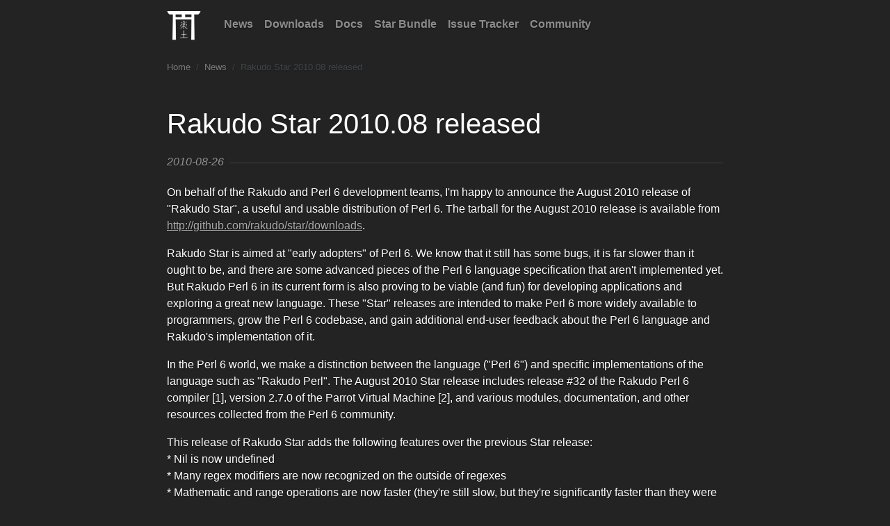

--- FILE ---
content_type: text/html;charset=UTF-8
request_url: https://www.rakudo.org/post/rakudo-star-2010-08-released
body_size: 2380
content:
<!DOCTYPE html>
<html lang="en">
  <head>
    <meta charset="utf-8">
    <meta http-equiv="X-UA-Compatible" content="IE=edge">
    <meta name="viewport" content="width=device-width, initial-scale=1">
    <meta property="og:image"
      content="https://www.rakudo.org/asset/logo.png">
    <meta name="twitter:image"
      content="https://www.rakudo.org/asset/logo.png">
    <title>Rakudo Star 2010.08 released
      - Rakudo Compiler for Raku Programming Language</title>
    <link href="/asset/f74a9e05c3/app.css" rel="stylesheet">
    <link href="/favicon.ico" rel="shortcut icon" type="image/x-icon">
  </head>



  <body>
    <div class="cover-container d-flex h-100 p-3 mx-auto flex-column">
      <header class="masthead mb-auto">
        <div class="inner">
          <h3 class="masthead-brand">
            <a href="/"><img
              src="/asset/pics/logo-inverse.png" alt=""></a>
          </h3>
          <nav class="nav nav-masthead justify-content-center">
            <a class="nav-link"
              href="/news">News</a>
            <a class="nav-link"
              href="/downloads">Downloads</a>
            <a class="nav-link"
              href="/docs">Docs</a>
            <a class="nav-link"
              href="/star">Star Bundle</a>
            <a class="nav-link"
              href="/issue-trackers">Issue Tracker</a>
            <a class="nav-link"
              href="/community">Community</a>
          </nav>
        </div>
        <nav aria-label="breadcrumb" class="breadcrumbs"><ol class="breadcrumb bg-dark">
<li class="breadcrumb-item"><a href="/">Home</a></li>
<li class="breadcrumb-item"><a href="/news">News</a></li>
<li class="breadcrumb-item active" aria-current="page">Rakudo Star 2010.08 released</li></ol></nav>
      </header>
      <div id="content"
        
      >
<article>
  <h2 class="h1">Rakudo Star 2010.08 released</h2>
  <p class="article-description">
  <span class="date">2010-08-26</span>
  <p>On behalf of the Rakudo and Perl 6 development teams, I&#39;m happy to announce the August 2010 release of &quot;Rakudo Star&quot;, a useful and usable distribution of Perl 6.  The tarball for the August 2010 release is available from <a href="http://github.com/rakudo/star/downloads">http://github.com/rakudo/star/downloads</a>.</p>

<p>Rakudo Star is aimed at &quot;early adopters&quot; of Perl 6.  We know that it still has some bugs, it is far slower than it ought to be, and there are some advanced pieces of the Perl 6 language specification that aren&#39;t implemented yet.  But Rakudo Perl 6 in its current form is also proving to be viable (and fun) for developing applications and exploring a great new language.  These &quot;Star&quot; releases are intended to make Perl 6 more widely available to programmers, grow the Perl 6 codebase, and gain additional end-user feedback about the Perl 6 language and Rakudo&#39;s implementation of it.</p>

<p>In the Perl 6 world, we make a distinction between the language (&quot;Perl 6&quot;) and specific implementations of the language such as &quot;Rakudo Perl&quot;.  The August 2010 Star release includes release #32 of the Rakudo Perl 6 compiler [1], version 2.7.0 of the Parrot Virtual Machine [2], and various modules, documentation, and other resources collected from the Perl 6 community.</p>

<p>This release of Rakudo Star adds the following features over the previous Star release:<br>
  * Nil is now undefined<br>
  * Many regex modifiers are now recognized on the outside of regexes<br>
  * Mathematic and range operations are now faster (they&#39;re still slow, but they&#39;re significantly faster than they were in the previous release)<br>
  * Initial implementations of .pack and .unpack<br>
  * MAIN can parse short arguments<br>
  * Removed a significant memory leak for loops and other repeated blocks</p>

<p>This release (temporarily?) omits the Config::INI module that was included in the 2010.07 release, as it no longer builds with the shipped version of Rakudo.  We hope to see Config::INI return soon.</p>

<p>There are some key features of Perl 6 that Rakudo Star does not yet handle appropriately, although they will appear in upcoming releases.  Thus, we do not consider Rakudo Star to be a &quot;Perl 6.0.0&quot; or &quot;1.0&quot; release.  Some of the not-quite-there features include:<br>
  * nested package definitions<br>
  * binary objects, native types, pack and unpack<br>
  * typed arrays<br>
  * macros<br>
  * state variables<br>
  * threads and concurrency<br>
  * Unicode strings at levels other than codepoints<br>
  * pre and post constraints, and some other phasers<br>
  * interactive readline that understands Unicode<br>
  * backslash escapes in regex &lt;[...]&gt; character classes<br>
  * non-blocking I/O<br>
  * most of Synopsis 9<br>
  * perl6doc or pod manipulation tools</p>

<p>In many places we&#39;ve tried to make Rakudo smart enough to inform the programmer that a given feature isn&#39;t implemented, but there are many that we&#39;ve missed.  Bug reports about missing and broken features are welcomed.</p>

<p>See <a href="http://perl6.org/" title="http://perl6.org/">http://perl6.org/</a> for links to much more information about Perl 6, including documentation, example code, tutorials, reference materials, specification documents, and other supporting resources. An updated draft of a Perl 6 book is available as &lt;docs/UsingPerl6-draft.pdf&gt; in the release tarball.</p>

<p>The development team thanks all of the contributors and sponsors for making Rakudo Star possible.  If you would like to contribute, see <a href="http://rakudo.org/how-to-help">http://rakudo.org/how-to-help</a>, ask on the <a href="/cdn-cgi/l/email-protection#55253027396378363a38253c39302715253027397b3a2732"><span class="__cf_email__" data-cfemail="fe8e9b8c92c8d39d91938e97929b8cbe8e9b8c92d0918c99">[email&#160;protected]</span></a> mailing list, or join us on IRC channel #perl6 on freenode.</p>

<p>Rakudo Star releases are created on a monthly cycle or as needed in response to important bug fixes or improvements.  The next planned release of Rakudo Star will be on September 28, 2010.</p>

<p>[1] <a href="http://github.com/rakudo/rakudo" title="http://github.com/rakudo/rakudo">http://github.com/rakudo/rakudo</a><br>
[2] <a href="http://parrot.org/" title="http://parrot.org/">http://parrot.org/</a></p>

</article>
</div>

      <footer class="mastfoot mt-auto">
        <div class="inner">
          <p><a href="https://github.com/rakudo/rakudo">rakudo/rakudo</a>
            | <a href="https://twitter.com/search?q=%23rakulang"
              >#rakulang</a>
            | <a href="https://web.libera.chat/#raku"
              >#raku</a>
            | <a href="/feed">News RSS</a>
          </p>
        </div>
      </footer>
    </div>
    <script data-cfasync="false" src="/cdn-cgi/scripts/5c5dd728/cloudflare-static/email-decode.min.js"></script><script src="/asset/a69a4689ef/app.js"></script>
  </body>
</html>


--- FILE ---
content_type: image/svg+xml
request_url: https://www.rakudo.org/asset/pics/github-logo.svg
body_size: 582
content:
<?xml version="1.0" encoding="UTF-8" standalone="no"?>
<!-- Svg Vector Icons : http://www.onlinewebfonts.com/icon -->

<svg
   xmlns:dc="http://purl.org/dc/elements/1.1/"
   xmlns:cc="http://creativecommons.org/ns#"
   xmlns:rdf="http://www.w3.org/1999/02/22-rdf-syntax-ns#"
   xmlns:svg="http://www.w3.org/2000/svg"
   xmlns="http://www.w3.org/2000/svg"
   xmlns:sodipodi="http://sodipodi.sourceforge.net/DTD/sodipodi-0.dtd"
   xmlns:inkscape="http://www.inkscape.org/namespaces/inkscape"
   version="1.1"
   x="0px"
   y="0px"
   viewBox="0 0 1000 1000"
   enable-background="new 0 0 1000 1000"
   xml:space="preserve"
   id="svg40"
   sodipodi:docname="github-logo.svg"
   inkscape:version="0.92.4 (unknown)"><defs
   id="defs44" /><sodipodi:namedview
   pagecolor="#ffffff"
   bordercolor="#666666"
   borderopacity="1"
   objecttolerance="10"
   gridtolerance="10"
   guidetolerance="10"
   inkscape:pageopacity="0"
   inkscape:pageshadow="2"
   inkscape:window-width="2560"
   inkscape:window-height="1364"
   id="namedview42"
   showgrid="false"
   inkscape:zoom="0.944"
   inkscape:cx="15.460827"
   inkscape:cy="592.94396"
   inkscape:window-x="0"
   inkscape:window-y="47"
   inkscape:window-maximized="1"
   inkscape:current-layer="svg40" />
<metadata
   id="metadata2"> Svg Vector Icons : http://www.onlinewebfonts.com/icon <rdf:RDF><cc:Work
     rdf:about=""><dc:format>image/svg+xml</dc:format><dc:type
       rdf:resource="http://purl.org/dc/dcmitype/StillImage" /></cc:Work></rdf:RDF></metadata>
<g
   id="g38"
   style="fill:#ffffff"><g
     id="g6"
     style="fill:#ffffff"><path
       d="M667.9,972.5c-4.8,1.7-9.6,3.8-14.5,4.7c-18.8,3.4-30.8-6.3-31-25.6c-0.2-35.7-0.2-71.4,0.4-107.1c0.6-41.1-0.4-81.6-31.6-115.5c18.6-3.3,35.1-5.7,51.3-9.4c107.2-24.6,162.8-92.2,169.9-204.4c3.6-57.1-6.6-109.5-44.5-154.5c-2.7-3.2-2.9-10.4-1.6-15c10.1-37.2,7.2-73.5-4.6-109.9c-2.9-9.1-7.8-11.9-16.7-11.3c-31.5,1.7-60.3,12.8-85.7,29.8c-24.5,16.4-47.3,20-76.4,13.4c-64.1-14.5-128.6-10.2-192.6,4.6c-7.2,1.7-17-0.6-23.6-4.5c-30-17.6-60-34.7-94.7-41.5c-26.8-5.2-29.1-3.9-36.2,22c-8.9,32.6-9.8,65.3-0.7,98.1c1.3,4.8-0.1,12.4-3.2,16c-71,79.2-45.3,228.8,2.5,286.1c37.2,44.5,86.6,64.5,141.4,75c9.6,1.8,19.1,3.1,28.7,4.8c-8.2,21.4-15.6,41.5-23.9,61.4c-1.6,3.8-6.8,7-11.1,8.7c-53.8,20.9-100,5.5-130.8-43.3c-16.5-26-37.6-45.5-69-51.1c-1-0.2-2-0.7-2.9-0.6c-8.5,2.2-16.8,4.5-25.3,6.8c4.8,6.6,8.1,15.5,14.5,19.5c26.7,16.9,44,40.9,55.5,69.3c18,44.5,53,64.4,98.4,68.2c22.2,1.8,44.6,0.3,68.8,0.3c0,27.6,1,59.2-0.4,90.6c-0.7,16.9-17.7,23.7-38.1,16.7c-54-18.5-104.1-45-147.4-82.2C36.5,758.1-23.7,588,28.2,388.9C80,190.4,214.9,68.7,416.5,30.5C695.6-22.3,959.9,181,987.6,464.2C1009.5,687.6,878.1,896.5,667.9,972.5z M404.8,727.3c-0.2,0.4-0.3,0.7-0.4,1.1c0.5,0.1,1,0.2,1.5,0.2C406.3,728.6,406.6,729.3,404.8,727.3z M278.6,815.6c4.3,2.7,8.5,6.1,13.2,7.6c1.7,0.6,4.9-3.4,10.5-7.5c-7.8-3-12.4-5.6-17.3-6.3C283.2,809.1,280.7,813.4,278.6,815.6z M318.3,822.4c0.6,2.9,6.4,6.6,9.9,6.5c3.3-0.1,6.5-4.4,9.8-6.9c-3-2.7-6-5.4-15.2-13.7C320.8,814,317.5,818.7,318.3,822.4z M367.1,810.6c-4.1,1-7.6,4.8-11.3,7.4c2.2,2.8,4.4,5.3,7.9,9.7c4.9-4.4,8.2-7.5,11.5-10.5C372.4,814.8,369.2,810.1,367.1,810.6z M246.2,794.2c2.3,4.3,5.8,8,10.6,14.1c3.2-5.2,6.7-9.2,6-10c-3-4-7.1-7.2-11.2-10.2C251.4,787.9,245.7,793.2,246.2,794.2z"
       id="path4"
       style="fill:#ffffff" /></g><g
     id="g8"
     style="fill:#ffffff" /><g
     id="g10"
     style="fill:#ffffff" /><g
     id="g12"
     style="fill:#ffffff" /><g
     id="g14"
     style="fill:#ffffff" /><g
     id="g16"
     style="fill:#ffffff" /><g
     id="g18"
     style="fill:#ffffff" /><g
     id="g20"
     style="fill:#ffffff" /><g
     id="g22"
     style="fill:#ffffff" /><g
     id="g24"
     style="fill:#ffffff" /><g
     id="g26"
     style="fill:#ffffff" /><g
     id="g28"
     style="fill:#ffffff" /><g
     id="g30"
     style="fill:#ffffff" /><g
     id="g32"
     style="fill:#ffffff" /><g
     id="g34"
     style="fill:#ffffff" /><g
     id="g36"
     style="fill:#ffffff" /></g>
</svg>

--- FILE ---
content_type: image/svg+xml
request_url: https://www.rakudo.org/asset/pics/tw.svg
body_size: -379
content:
<?xml version="1.0" encoding="UTF-8" standalone="no"?>
<svg
   xmlns:dc="http://purl.org/dc/elements/1.1/"
   xmlns:cc="http://creativecommons.org/ns#"
   xmlns:rdf="http://www.w3.org/1999/02/22-rdf-syntax-ns#"
   xmlns:svg="http://www.w3.org/2000/svg"
   xmlns="http://www.w3.org/2000/svg"
   xmlns:sodipodi="http://sodipodi.sourceforge.net/DTD/sodipodi-0.dtd"
   xmlns:inkscape="http://www.inkscape.org/namespaces/inkscape"
   height="32"
   id="twitter"
   viewBox="0 0 32 32"
   width="32"
   version="1.1"
   sodipodi:docname="tw.svg"
   inkscape:version="0.92.4 (unknown)">
  <metadata
     id="metadata9">
    <rdf:RDF>
      <cc:Work
         rdf:about="">
        <dc:format>image/svg+xml</dc:format>
        <dc:type
           rdf:resource="http://purl.org/dc/dcmitype/StillImage" />
      </cc:Work>
    </rdf:RDF>
  </metadata>
  <defs
     id="defs7" />
  <sodipodi:namedview
     pagecolor="#ffffff"
     bordercolor="#666666"
     borderopacity="1"
     objecttolerance="10"
     gridtolerance="10"
     guidetolerance="10"
     inkscape:pageopacity="0"
     inkscape:pageshadow="2"
     inkscape:window-width="640"
     inkscape:window-height="480"
     id="namedview5"
     showgrid="false"
     inkscape:zoom="7.375"
     inkscape:cx="16"
     inkscape:cy="16"
     inkscape:window-x="0"
     inkscape:window-y="47"
     inkscape:window-maximized="0"
     inkscape:current-layer="twitter" />
  <path
     d="M2 4 C6 8 10 12 15 11 A6 6 0 0 1 22 4 A6 6 0 0 1 26 6 A8 8 0 0 0 31 4 A8 8 0 0 1 28 8 A8 8 0 0 0 32 7 A8 8 0 0 1 28 11 A18 18 0 0 1 10 30 A18 18 0 0 1 0 27 A12 12 0 0 0 8 24 A8 8 0 0 1 3 20 A8 8 0 0 0 6 19.5 A8 8 0 0 1 0 12 A8 8 0 0 0 3 13 A8 8 0 0 1 2 4"
     id="path2"
     style="fill:#ffffff" />
</svg>


--- FILE ---
content_type: image/svg+xml
request_url: https://www.rakudo.org/asset/pics/irc-icon.svg
body_size: 1935
content:
<?xml version="1.0" encoding="UTF-8" standalone="no"?>
<!-- Generator: Adobe Illustrator 18.0.0, SVG Export Plug-In . SVG Version: 6.00 Build 0)  -->

<svg
   xmlns:dc="http://purl.org/dc/elements/1.1/"
   xmlns:cc="http://creativecommons.org/ns#"
   xmlns:rdf="http://www.w3.org/1999/02/22-rdf-syntax-ns#"
   xmlns:svg="http://www.w3.org/2000/svg"
   xmlns="http://www.w3.org/2000/svg"
   xmlns:sodipodi="http://sodipodi.sourceforge.net/DTD/sodipodi-0.dtd"
   xmlns:inkscape="http://www.inkscape.org/namespaces/inkscape"
   version="1.1"
   id="Capa_1"
   x="0px"
   y="0px"
   viewBox="0 0 475.262 475.262"
   style="enable-background:new 0 0 475.262 475.262;"
   xml:space="preserve"
   sodipodi:docname="irc-icon.svg"
   inkscape:version="0.92.4 (unknown)"><metadata
   id="metadata55"><rdf:RDF><cc:Work
       rdf:about=""><dc:format>image/svg+xml</dc:format><dc:type
         rdf:resource="http://purl.org/dc/dcmitype/StillImage" /></cc:Work></rdf:RDF></metadata><defs
   id="defs53" /><sodipodi:namedview
   pagecolor="#ffffff"
   bordercolor="#666666"
   borderopacity="1"
   objecttolerance="10"
   gridtolerance="10"
   guidetolerance="10"
   inkscape:pageopacity="0"
   inkscape:pageshadow="2"
   inkscape:window-width="640"
   inkscape:window-height="480"
   id="namedview51"
   showgrid="false"
   inkscape:zoom="0.49656822"
   inkscape:cx="237.631"
   inkscape:cy="237.631"
   inkscape:window-x="0"
   inkscape:window-y="47"
   inkscape:window-maximized="0"
   inkscape:current-layer="Capa_1" />
<g
   id="XMLID_12_"
   style="fill:#ffffff">
	<path
   id="XMLID_29_"
   d="M155.745,185.466c18.639,0,33.753-15.106,33.753-33.745c0-18.654-15.114-33.754-33.753-33.754   c-18.645,0-33.759,15.1-33.759,33.754C121.986,170.36,137.1,185.466,155.745,185.466z"
   style="fill:#ffffff" />
	<path
   id="XMLID_28_"
   d="M291.355,121.193c-18.646,0-33.761,15.1-33.761,33.754c0,18.639,15.115,33.745,33.761,33.745   c18.639,0,33.753-15.106,33.753-33.745C325.108,136.292,309.994,121.193,291.355,121.193z"
   style="fill:#ffffff" />
	<path
   id="XMLID_27_"
   d="M155.745,106.2c19.903,0,36.68,12.925,42.855,30.758c3.792-4.543,9.086-7.522,14.969-8.694   c-6.88-7.975-11.193-18.225-11.193-29.556c0-8.671,2.567-16.707,6.795-23.61c-2.283-1.531-5.753-2.428-7.201-2.428h-45.151   c-6.383,0-11.807,1.792-14.433,7.554l-17.43,38.181C133.766,110.26,145.679,106.2,155.745,106.2z"
   style="fill:#ffffff" />
	<path
   id="XMLID_26_"
   d="M179.395,66.985c16.293,0,29.516-13.215,29.516-29.508c0-16.318-13.223-29.525-29.516-29.525   c-16.303,0-29.525,13.207-29.525,29.525C149.87,53.77,163.092,66.985,179.395,66.985z"
   style="fill:#ffffff" />
	<path
   id="XMLID_25_"
   d="M349.178,131.49c-6.879-7.975-11.193-18.227-11.193-29.556c0-0.337,0.093-0.65,0.101-0.988h-40.831   c-0.146,0-3.495,0.628-4.146,0.835c-0.175,2.636-0.504,5.217-1.119,7.707c19.619,0.283,36.113,13.061,42.218,30.696   C338.001,135.641,343.294,132.661,349.178,131.49z"
   style="fill:#ffffff" />
	<path
   id="XMLID_24_"
   d="M320.611,95.055c7.669,0,14.586-2.918,19.949-7.576c2.13-6.298,5.485-11.998,9.959-16.724   c0.413-2.015,0.643-4.1,0.643-6.236c0-16.877-13.674-30.535-30.551-30.535c-16.868,0-30.542,13.658-30.542,30.535   C290.069,81.388,303.742,95.055,320.611,95.055z"
   style="fill:#ffffff" />
	<path
   id="XMLID_23_"
   d="M222.086,138.957c-7.454,0-13.551,2.123-16.5,8.634l-5.011,10.985c-1.295,8.459-4.909,16.065-10.196,22.324   l-0.176,0.391c7.002,1.433,13.008,5.615,16.778,11.666c0.583,0.936,1.316,1.748,1.784,2.767l15.521,33.998l14.049-30.78   c3.47-7.646,10.542-12.824,18.685-14.44c-6.88-7.975-11.193-18.226-11.193-29.555c0-5.646,1.164-10.993,3.05-15.989   C217.813,138.957,228.461,138.957,222.086,138.957z"
   style="fill:#ffffff" />
	<path
   id="XMLID_22_"
   d="M227.725,337.385c-5.699,3.439-12.647,4.766-19.25,3.41v59.967c2.695,6.061,8.717,10.313,15.78,10.313   c6.151,0,11.299-3.386,14.371-8.221v-65.293C235.011,338.297,231.302,338.175,227.725,337.385z"
   style="fill:#ffffff" />
	<path
   id="XMLID_21_"
   d="M247.897,132.454c1.493,0,2.918-0.253,4.358-0.436c5.906-10.036,15.474-17.52,26.919-20.73   c1.57-3.893,2.482-8.121,2.482-12.58c0-18.654-15.115-33.753-33.76-33.753c-18.639,0-33.754,15.099-33.754,33.753   C214.143,117.348,229.258,132.454,247.897,132.454z"
   style="fill:#ffffff" />
	<path
   id="XMLID_20_"
   d="M53.882,321.205c-2.452-6.557-2.2-13.673,0.712-20.039l18.31-40.119l29.821-65.331   c3.279-7.224,9.76-12.325,17.329-14.249v-1.83c-5.462-6.963-8.887-15.491-9.521-24.845c-0.628-0.199-3.992-0.835-4.146-0.835   H59.665c-6.634,0-12.219,1.869-14.932,7.806l-43.55,95.423c-2.997,6.564-0.108,14.311,6.458,17.305   c6.625,3.026,14.333,0.054,17.305-6.457l21.06-46.141c0,3.761-0.046,60.842-0.046,162.621c0,8.657,7.017,15.674,15.674,15.674   c8.655,0,15.673-7.017,15.673-15.674v-46.432c-3.324-0.083-6.649-0.781-9.774-2.214C61.182,332.972,56.325,327.763,53.882,321.205z   "
   style="fill:#ffffff" />
	<path
   id="XMLID_19_"
   d="M88.745,335.783v48.73c0,8.158,6.306,14.648,14.272,15.391v-78.637l-0.759,1.653   C99.555,328.867,94.559,333.28,88.745,335.783z"
   style="fill:#ffffff" />
	<path
   id="XMLID_18_"
   d="M83.031,148.067c16.869,0,30.542-13.667,30.542-30.535c0-16.878-13.673-30.536-30.542-30.536   c-16.877,0-30.551,13.658-30.551,30.536C52.48,134.4,66.154,148.067,83.031,148.067z"
   style="fill:#ffffff" />
	<path
   id="XMLID_17_"
   d="M190.203,304.391l6.458-14.149v-23.181l5.293,11.59l15.859-34.756l-19.758-43.291   c-2.979-6.55-9.184-8.635-16.501-8.635c-113.032,0,27.242,0-51.633,0c-7.338,0-13.514,2.063-16.493,8.635L65.296,306.053   c-3.31,7.246-0.115,15.811,7.14,19.122c7.201,3.301,15.796,0.159,19.12-7.141l23.273-50.989c0,38.51-0.046,36.97-0.046,179.721   c0,9.567,7.752,17.32,17.321,17.32c9.568,0,17.321-7.753,17.321-17.32V343.522h12.641v103.244c0,9.567,7.752,17.32,17.32,17.32   c9.567,0,17.32-7.753,17.32-17.32V334.774c-3.165-2.805-5.699-6.267-7.217-10.343C186.947,317.613,187.568,310.166,190.203,304.391   z"
   style="fill:#ffffff" />
	<path
   id="XMLID_16_"
   d="M473.956,256.267l-48.133-105.45c-3.011-6.596-9.239-8.634-16.494-8.634c-112.596,0,27.126,0-51.633,0   c-7.385,0-13.521,2.076-16.502,8.634l-5.009,10.986c-1.295,8.457-4.911,16.071-10.196,22.322l-0.176,0.391   c8.586,1.755,15.573,7.913,18.562,14.434L392.5,304.391c2.91,6.365,3.163,13.482,0.712,20.04c-0.828,2.229-2.03,4.228-3.387,6.114   v66.433c0,9.568,7.753,17.321,17.322,17.321c9.567,0,17.32-7.753,17.32-17.321c0-95.459-0.046-148.856-0.046-179.719l23.273,50.989   c3.324,7.301,11.92,10.441,19.121,7.139C474.071,272.078,477.265,263.513,473.956,256.267z"
   style="fill:#ffffff" />
	<path
   id="XMLID_15_"
   d="M344.827,326.14l-0.759-1.663l0.016,1.004v78.507c2.697,6.059,8.719,10.312,15.782,10.312   c9.566,0,17.32-7.753,17.32-17.321v-57.087C364.882,344.058,350.296,338.121,344.827,326.14z"
   style="fill:#ffffff" />
	<path
   id="XMLID_14_"
   d="M383.505,135.68c18.646,0,33.762-15.107,33.762-33.746c0-18.654-15.115-33.753-33.762-33.753   c-18.638,0-33.753,15.099-33.753,33.753C349.752,120.573,364.867,135.68,383.505,135.68z"
   style="fill:#ffffff" />
	<path
   id="XMLID_13_"
   d="M333.665,203.828c-2.988-6.542-9.177-8.633-16.501-8.633c-113.034,0,27.241,0-51.632,0   c-7.377,0-13.514,2.091-16.495,8.633l-48.132,105.45c-3.309,7.247-0.114,15.811,7.141,19.12c7.201,3.303,15.797,0.162,19.121-7.139   l23.273-50.989v54.982c0,0.082-0.047,0.151-0.047,0.229V449.99c0,9.568,7.754,17.321,17.321,17.321   c9.569,0,17.321-7.753,17.321-17.321V346.747h12.641V449.99c0,9.568,7.753,17.321,17.32,17.321c9.569,0,17.321-7.753,17.321-17.321   V325.481c0-0.077-0.045-0.147-0.045-0.229v-54.96l23.265,50.968c2.421,5.315,7.661,8.448,13.138,8.448   c2.007,0,4.045-0.42,5.984-1.309c7.255-3.309,10.449-11.873,7.138-19.12L333.665,203.828z"
   style="fill:#ffffff" />
</g>
<g
   id="g20">
</g>
<g
   id="g22">
</g>
<g
   id="g24">
</g>
<g
   id="g26">
</g>
<g
   id="g28">
</g>
<g
   id="g30">
</g>
<g
   id="g32">
</g>
<g
   id="g34">
</g>
<g
   id="g36">
</g>
<g
   id="g38">
</g>
<g
   id="g40">
</g>
<g
   id="g42">
</g>
<g
   id="g44">
</g>
<g
   id="g46">
</g>
<g
   id="g48">
</g>
</svg>

--- FILE ---
content_type: image/svg+xml
request_url: https://www.rakudo.org/asset/pics/rss.svg
body_size: 682
content:
<?xml version="1.0" encoding="UTF-8" standalone="no"?>
<!-- Generator: Adobe Illustrator 18.1.1, SVG Export Plug-In . SVG Version: 6.00 Build 0)  -->

<svg
   xmlns:dc="http://purl.org/dc/elements/1.1/"
   xmlns:cc="http://creativecommons.org/ns#"
   xmlns:rdf="http://www.w3.org/1999/02/22-rdf-syntax-ns#"
   xmlns:svg="http://www.w3.org/2000/svg"
   xmlns="http://www.w3.org/2000/svg"
   xmlns:sodipodi="http://sodipodi.sourceforge.net/DTD/sodipodi-0.dtd"
   xmlns:inkscape="http://www.inkscape.org/namespaces/inkscape"
   version="1.1"
   id="Capa_1"
   x="0px"
   y="0px"
   viewBox="0 0 28.911 28.911"
   style="enable-background:new 0 0 28.911 28.911;"
   xml:space="preserve"
   sodipodi:docname="rss.svg"
   inkscape:version="0.92.4 (unknown)"><metadata
   id="metadata71"><rdf:RDF><cc:Work
       rdf:about=""><dc:format>image/svg+xml</dc:format><dc:type
         rdf:resource="http://purl.org/dc/dcmitype/StillImage" /></cc:Work></rdf:RDF></metadata><defs
   id="defs69" /><sodipodi:namedview
   pagecolor="#ffffff"
   bordercolor="#666666"
   borderopacity="1"
   objecttolerance="10"
   gridtolerance="10"
   guidetolerance="10"
   inkscape:pageopacity="0"
   inkscape:pageshadow="2"
   inkscape:window-width="640"
   inkscape:window-height="480"
   id="namedview67"
   showgrid="false"
   inkscape:zoom="8.1629831"
   inkscape:cx="14.4555"
   inkscape:cy="14.4555"
   inkscape:window-x="0"
   inkscape:window-y="47"
   inkscape:window-maximized="0"
   inkscape:current-layer="Capa_1" />
<g
   id="g34"
   style="fill:#ffffff">
	<path
   d="M26.66,1.069H2.836c-3.11,0-2.829,1.464-2.829,2.536v22.302c0,1.068,0.6,1.935,1.341,1.935H27.57   c0.742,0,1.34-0.866,1.34-1.935V4.096C28.91,3.025,29.033,1.069,26.66,1.069z M6.636,25.48c-1.797,0-3.256-1.46-3.256-3.253   c0-1.797,1.459-3.258,3.256-3.258c1.794,0,3.255,1.461,3.255,3.258C9.891,24.02,8.43,25.48,6.636,25.48z M17.832,25.48h-0.014   h-4.134c-0.188,0-0.337-0.151-0.337-0.338c0-5.308-4.321-9.629-9.628-9.629c-0.187,0-0.339-0.151-0.339-0.338v-4.131   c0-0.188,0.152-0.34,0.339-0.34c7.922,0,14.378,6.42,14.437,14.331l0.016,0.107C18.171,25.328,18.019,25.48,17.832,25.48z    M25.001,25.48h-0.018h-4.254c-0.185,0-0.337-0.151-0.337-0.338c0-9.195-7.481-16.675-16.674-16.675   c-0.187,0-0.339-0.152-0.339-0.338V3.874c0-0.187,0.152-0.339,0.339-0.339c11.876,0,21.546,9.633,21.605,21.5l0.018,0.107   C25.341,25.328,25.187,25.48,25.001,25.48z"
   id="path2"
   style="fill:#ffffff" />
	<g
   id="g4"
   style="fill:#ffffff">
	</g>
	<g
   id="g6"
   style="fill:#ffffff">
	</g>
	<g
   id="g8"
   style="fill:#ffffff">
	</g>
	<g
   id="g10"
   style="fill:#ffffff">
	</g>
	<g
   id="g12"
   style="fill:#ffffff">
	</g>
	<g
   id="g14"
   style="fill:#ffffff">
	</g>
	<g
   id="g16"
   style="fill:#ffffff">
	</g>
	<g
   id="g18"
   style="fill:#ffffff">
	</g>
	<g
   id="g20"
   style="fill:#ffffff">
	</g>
	<g
   id="g22"
   style="fill:#ffffff">
	</g>
	<g
   id="g24"
   style="fill:#ffffff">
	</g>
	<g
   id="g26"
   style="fill:#ffffff">
	</g>
	<g
   id="g28"
   style="fill:#ffffff">
	</g>
	<g
   id="g30"
   style="fill:#ffffff">
	</g>
	<g
   id="g32"
   style="fill:#ffffff">
	</g>
</g>
<g
   id="g36">
</g>
<g
   id="g38">
</g>
<g
   id="g40">
</g>
<g
   id="g42">
</g>
<g
   id="g44">
</g>
<g
   id="g46">
</g>
<g
   id="g48">
</g>
<g
   id="g50">
</g>
<g
   id="g52">
</g>
<g
   id="g54">
</g>
<g
   id="g56">
</g>
<g
   id="g58">
</g>
<g
   id="g60">
</g>
<g
   id="g62">
</g>
<g
   id="g64">
</g>
</svg>